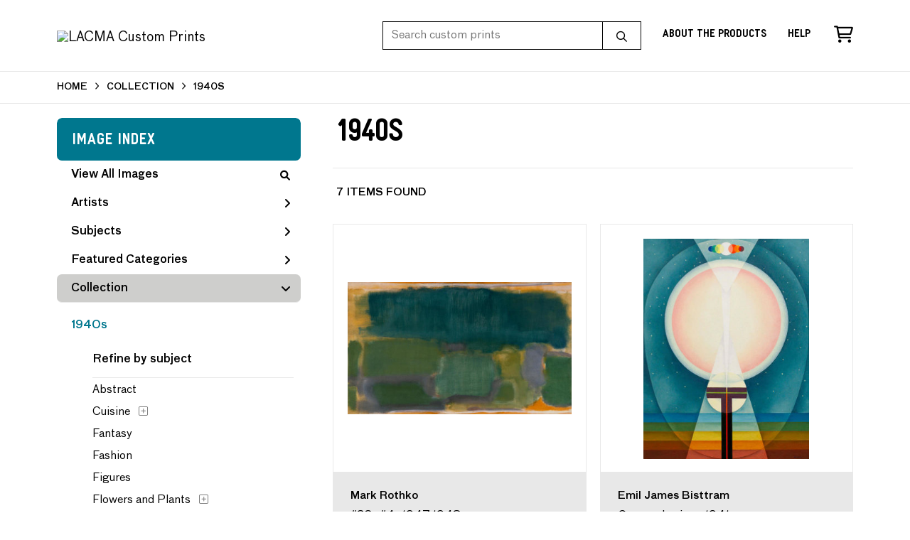

--- FILE ---
content_type: text/html; charset=UTF-8
request_url: https://customprints.lacma.org/search/collection/1940s/
body_size: 4728
content:
<!DOCTYPE html>
<html lang="en-US">
<head>
<meta charset="utf-8">
<title>1940s Prints - LACMA Custom Prints | Custom Prints and Framing From the Los Angeles County Museum of Art - customprints.lacma.org</title>
<meta name="viewport" content="width=device-width, initial-scale=1">
<meta http-equiv="content-type" content="text/html;charset=UTF-8">
<meta name="title" content="1940s Prints - LACMA Custom Prints | Custom Prints and Framing From the Los Angeles County Museum of Art - customprints.lacma.org">
<meta name="description" content="1940s Custom Prints and Framing from LACMA - (7 items). Archival paper prints and reproductions on canvas for your home or office.">
<meta name="csrf-token" content="OQ4PUUeIG2KTjE5JxLrYtUgZEpyeheempETzMGP9">
<meta property="og:site_name" content="LACMA Custom Prints">
<meta property="og:title" content="1940s Prints - LACMA Custom Prints | Custom Prints and Framing From the Los Angeles County Museum of Art - customprints.lacma.org">
<meta property="og:url" content="https://customprints.lacma.org/search/collection/1940s">
<link rel="canonical" href="https://customprints.lacma.org/search/collection/1940s" />
<link rel="icon" type="image/ico" href="/img/museum_web/lacma/favicon-lacma.png">
<link rel="stylesheet" href="/css/museum_web/lacma/styles.css?v=u5gtlxeoawzfvg3q">
<link rel="stylesheet" href="/fonts/fontawesome6/css/all.min.css">
<script src="//ajax.googleapis.com/ajax/libs/jquery/1.12.0/jquery.min.js"></script>
<script src="/js/jquery.autocomplete.min.js"></script>
<script src="/js/slick.min.js"></script>
<script src="/js/global-1-3.min.js"></script>
<script src="/js/museum_web/lacma/global.min.js?v=u5gtlxeoawzfvg3q"></script>
<script src="/js/jquery.scrollUp.min.js"></script>
<script src="/js/jquery.expander.min.js"></script>
<script>
window.dataLayer = window.dataLayer || [];
window.dataLayer.push({
	'domain_config': {
		'domain_name': 'customprints.lacma.org',
		'ga4_id': 'G-5YDFB7QJSV',
		'ga4_id_rollup': 'G-P3D19VJ3BP',
	}
});


</script>
 
<script>
window.dataLayer.push({
	'event': 'view_item_list',
	'ecommerce': {
		'impressions': [
			{
			'id': '503390',
			'name': 'Mark Rothko, #32, #4, 1947-1948 (503390)',
			'position': 1,
			'list': '/search/collection/1940s',
		},
			{
			'id': '508372',
			'name': 'Emil James Bisttram, Oversoul, circa 1941 (508372)',
			'position': 2,
			'list': '/search/collection/1940s',
		},
			{
			'id': '503407',
			'name': 'Diego Rivera, Cargador de Petate (Petate Bearer), 1943 (503407)',
			'position': 3,
			'list': '/search/collection/1940s',
		},
			{
			'id': '503583',
			'name': 'Marc Chagall, L\'Offrande, 1945 (503583)',
			'position': 4,
			'list': '/search/collection/1940s',
		},
			{
			'id': '503551',
			'name': 'Pablo Picasso, Bust of a Woman (Dora Maar), 1941 (503551)',
			'position': 5,
			'list': '/search/collection/1940s',
		},
			{
			'id': '503420',
			'name': 'Grigory Gluckmann, The Confidantes, 1948 (503420)',
			'position': 6,
			'list': '/search/collection/1940s',
		},
			{
			'id': '503549',
			'name': 'Georges Braque, Kitchen Table with Grill, 1943-1944 (503549)',
			'position': 7,
			'list': '/search/collection/1940s',
		},
			]
	}
});
</script>


<!-- Google Tag Manager - Imagelab -->
<script>(function(w,d,s,l,i){w[l]=w[l]||[];w[l].push({'gtm.start':
new Date().getTime(),event:'gtm.js'});var f=d.getElementsByTagName(s)[0],
j=d.createElement(s),dl=l!='dataLayer'?'&l='+l:'';j.async=true;j.src=
'https://www.googletagmanager.com/gtm.js?id='+i+dl;f.parentNode.insertBefore(j,f);
})(window,document,'script','dataLayer','GTM-5HLSXV2');</script>
<!-- End Google Tag Manager -->
</head>
<body>
<!-- Google Tag Manager (noscript) -->
<noscript><iframe src="https://www.googletagmanager.com/ns.html?id=GTM-5HLSXV2" height="0" width="0" style="display:none;visibility:hidden"></iframe></noscript>
<!-- End Google Tag Manager (noscript) -->
<div id="header" class="row header-desktop fixed">
	<div class="header-wrapper">
		<div class="header-desktop-row">
			<div class="container">
				<div class="header-desktop-left">
					<a href="/" class="header-logo-link"><img src="/img/museum_web/lacma/lacma-custom-prints-logo-2.png" alt="LACMA Custom Prints" class="header-logo" data-gtm-event="header-logo"></a>
				</div>
				<div class="header-desktop-right">
					<div id="header-search-box-input-result">
						<input class="header-desktop-search-input" type="text" value="" placeholder="Search custom prints" name="q" id="autocomplete" onblur="this.value=''">
						<input type="button" class="header-desktop-search-button">
						<i class="far fa-search"></i>
						<i class="fad fa-spinner fa-spin search-spinner"></i>
					</div>
					<div class="header-link">
						<a data-gtm-event="header-nav" href="/home/about" class="underline">About the Products</a>
					</div>
					<div class="header-link">
						<a data-gtm-event="header-nav" href="/home/help" class="underline">Help</a>
					</div>
					<div class="header-icon header-cart-wrapper">
						<a data-gtm-event="header-nav" href="/cart"><i class="far fa-shopping-cart"></i></a><span id="header-cart-count"></span>
					</div>
				</div>
			</div>
		</div>
	</div>
</div>

<div class="header-mobile row">
	<div class="header-mobile-row">
		<div class="header-mobile-logo-wrap left">
			<a href="/"><img data-gtm-event="mobile-header-logo" src="/img/museum_web/lacma/lacma-custom-prints-200-4.png" alt="LACMA Custom Prints" class="header-logo-mobile"></a>
		</div>
		<div class="header-mobile-icon-wrap">
			<a class="toggle-mobile-search"><i data-gtm-event="mobile-header-search" class="fa-header-mobile mag-glass"></i></a>
		</div>
		<div class="header-mobile-icon-wrap">
			<a class="toggle-mobile-overlay"><i data-gtm-event="mobile-header-more" class="fa-header-mobile more"></i></a>
		</div>
		<div class="header-mobile-icon-wrap-close header-mobile-icon-hidden">
			<a class="toggle-mobile-overlay"><i data-gtm-event="mobile-header-close" class="fa-header-mobile close-nav"></i></a>
		</div>
	</div>
</div>

<div id="header-mobile-search">
	<div class="header-mobile-search-row">
		<div id="header-mobile-search-input-result">
			<input class="header-mobile-search-input" type="text" value="" placeholder="Search" name="q" id="autocomplete-mobile" onblur="this.value=''">
		</div>
	</div>
</div>
<section class="crumb-trail-full">
	<div class="container crumb-trail">
		<div class="row">
			<div id="crumb-trail-left" class="crumb-trail-wrapper twelve columns">
				<a href="/" class="noline">HOME</a><i class="fa-crumb-trail angle-right"></i>COLLECTION<i class="fa-crumb-trail angle-right"></i>1940S
			</div>
		</div>
	</div>
</section>


<div class="container">

	<div class="row">

		<div id="ixs-container">

			<div id="ixs-navigation-container" class="row">
		<div class="ixs-title">Navigation</div>
		<a href="/"><div data-gtm-event="mobile-header-home" class="ixs-row category-head clickable">Home</div></a>
		<a href="/home/about/"><div data-gtm-event="mobile-header-about" class="ixs-row category-head clickable">About</div></a>
		<a href="/home/help/"><div data-gtm-event="mobile-header-help" class="ixs-row category-head clickable">Help</div></a>
		<a href="/cart/"><div data-gtm-event="mobile-header-cart" class="ixs-row category-head clickable">View Cart</div></a>
		<a href="https://www.thelacmastore.org"><div data-gtm-event="mobile-header-store-out" class="ixs-row category-head clickable">Shop Main Online Store<i class="ixs-fa external-link"></i></div></a>
	</div>


	<div id="ixs-wrapper">

		<div id="ixs">
	<div class="ixs-title">Image Index</div>



	<div class="ixs-row category-head clickable"><a data-gtm-event="ixs-all-prints-click" class="ixs-link" href="/search/collection/all">View All Images<i class="ixs-fa view-all"></i></a></div>
		<div class="ixs-row category-head clickable closed" data-gtm-event="ixs-view-artists" onclick="ajax_load('#ixs', '/indexsearch/artist_alpha/');return false;">Artists<i class="ixs-fa angle-right"></i></div>
			<div class="ixs-row category-head clickable closed" data-gtm-event="ixs-view-subjects" onclick="ajax_load('#ixs', '/indexsearch/update/subject/');return false;">Subjects<i class="ixs-fa angle-right"></i></div>
		<div class="ixs-row category-head clickable closed"data-gtm-event="ixs-view-back-to-features" onclick="ajax_load('#ixs', '/indexsearch/base');return false;">Featured Categories<i class="ixs-fa angle-right"></i></div>

	
		

		
							<div class="ixs-row category-head open">Collection<i class="ixs-fa angle-down"></i></div>
							<div id="ixs-scroll-div">
							<ul id="ixs-list">
							<li class="ixs-list-item selected"><a data-gtm-event="ixs-tag-list-click" href="/search/collection/1940s">1940s</a></li>
							<div class="ixs-section-indent">
							<div class="ixs-explore-category-head">Refine by subject</div>
							<li class="ixs-list-item"><a data-gtm-event="ixs-tag-list-click" href="/search/collection/1940s/subject/abstract">Abstract</a>
							<li class="ixs-list-item"><a data-gtm-event="ixs-tag-list-click" href="/search/collection/1940s/subject/cuisine">Cuisine</a>
							<div data-gtm-event="ixs-tag-list-toggle-children" class="ixs-tag-list-toggle-children" onclick="child_toggle('#43-child')"><div data-gtm-event="ixs-tag-list-toggle-children" id="43-child-toggle"><i class="fal fa-plus-square"></i></div></div>
							<ul class="ixs-list-child" id="43-child">
							<li class="ixs-list-item"><a data-gtm-event="ixs-tag-list-click" href="/search/collection/1940s/subject/food" target="_top">Food</a>
							<div data-gtm-event="ixs-tag-list-toggle-children" class="ixs-tag-list-toggle-children" onclick="child_toggle('#46-child')"><div data-gtm-event="ixs-tag-list-toggle-children" id="46-child-toggle"><i class="fal fa-plus-square"></i></div></div>
							<ul class="ixs-list-child" id="46-child">
							<li class="ixs-list-item"><a data-gtm-event="ixs-tag-list-click" href="/search/collection/1940s/subject/meals+and+picnics" target="_top">Meals and Picnics</a></li>
							</ul>
							</ul>
							<li class="ixs-list-item"><a data-gtm-event="ixs-tag-list-click" href="/search/collection/1940s/subject/fantasy">Fantasy</a>
							<li class="ixs-list-item"><a data-gtm-event="ixs-tag-list-click" href="/search/collection/1940s/subject/fashion">Fashion</a>
							<li class="ixs-list-item"><a data-gtm-event="ixs-tag-list-click" href="/search/collection/1940s/subject/figures">Figures</a>
							<li class="ixs-list-item"><a data-gtm-event="ixs-tag-list-click" href="/search/collection/1940s/subject/flowers+and+plants">Flowers and Plants</a>
							<div data-gtm-event="ixs-tag-list-toggle-children" class="ixs-tag-list-toggle-children" onclick="child_toggle('#69-child')"><div data-gtm-event="ixs-tag-list-toggle-children" id="69-child-toggle"><i class="fal fa-plus-square"></i></div></div>
							<ul class="ixs-list-child" id="69-child">
							<li class="ixs-list-item"><a data-gtm-event="ixs-tag-list-click" href="/search/collection/1940s/subject/floral" target="_top">Floral</a>
							<div data-gtm-event="ixs-tag-list-toggle-children" class="ixs-tag-list-toggle-children" onclick="child_toggle('#72-child')"><div data-gtm-event="ixs-tag-list-toggle-children" id="72-child-toggle"><i class="fal fa-plus-square"></i></div></div>
							<ul class="ixs-list-child" id="72-child">
							<li class="ixs-list-item"><a data-gtm-event="ixs-tag-list-click" href="/search/collection/1940s/subject/bouquets+and+arrangements" target="_top">Bouquets and Arrangements</a></li>
							</ul>
							</ul>
							<li class="ixs-list-item"><a data-gtm-event="ixs-tag-list-click" href="/search/collection/1940s/subject/interiors">Interiors</a>
							<li class="ixs-list-item"><a data-gtm-event="ixs-tag-list-click" href="/search/collection/1940s/subject/landscapes+and+scenery">Landscapes and Scenery</a>
							<div data-gtm-event="ixs-tag-list-toggle-children" class="ixs-tag-list-toggle-children" onclick="child_toggle('#81-child')"><div data-gtm-event="ixs-tag-list-toggle-children" id="81-child-toggle"><i class="fal fa-plus-square"></i></div></div>
							<ul class="ixs-list-child" id="81-child">
							<li class="ixs-list-item"><a data-gtm-event="ixs-tag-list-click" href="/search/collection/1940s/subject/night+scene" target="_top">Night Scene</a>
							</ul>
							<li class="ixs-list-item"><a data-gtm-event="ixs-tag-list-click" href="/search/collection/1940s/subject/portraits">Portraits</a>
							<div data-gtm-event="ixs-tag-list-toggle-children" class="ixs-tag-list-toggle-children" onclick="child_toggle('#105-child')"><div data-gtm-event="ixs-tag-list-toggle-children" id="105-child-toggle"><i class="fal fa-plus-square"></i></div></div>
							<ul class="ixs-list-child" id="105-child">
							<li class="ixs-list-item"><a data-gtm-event="ixs-tag-list-click" href="/search/collection/1940s/subject/womens+portraits" target="_top">Womens Portraits</a>
							</ul>
							<li class="ixs-list-item"><a data-gtm-event="ixs-tag-list-click" href="/search/collection/1940s/subject/religion+and+spirituality">Religion and Spirituality</a>
							<li class="ixs-list-item"><a data-gtm-event="ixs-tag-list-click" href="/search/collection/1940s/subject/still+life">Still Life</a>
							<div data-gtm-event="ixs-tag-list-toggle-children" class="ixs-tag-list-toggle-children" onclick="child_toggle('#123-child')"><div data-gtm-event="ixs-tag-list-toggle-children" id="123-child-toggle"><i class="fal fa-plus-square"></i></div></div>
							<ul class="ixs-list-child" id="123-child">
							<li class="ixs-list-item"><a data-gtm-event="ixs-tag-list-click" href="/search/collection/1940s/subject/cuisine+still+life" target="_top">Cuisine Still Life</a>
							<li class="ixs-list-item"><a data-gtm-event="ixs-tag-list-click" href="/search/collection/1940s/subject/pottery+still+life" target="_top">Pottery Still Life</a>
							</ul>
							<li class="ixs-list-item"><a data-gtm-event="ixs-tag-list-click" href="/search/collection/1940s/subject/work+and+professions">Work and Professions</a>
							<div data-gtm-event="ixs-tag-list-toggle-children" class="ixs-tag-list-toggle-children" onclick="child_toggle('#1067-child')"><div data-gtm-event="ixs-tag-list-toggle-children" id="1067-child-toggle"><i class="fal fa-plus-square"></i></div></div>
							<ul class="ixs-list-child" id="1067-child">
							<li class="ixs-list-item"><a data-gtm-event="ixs-tag-list-click" href="/search/collection/1940s/subject/labor" target="_top">Labor</a>
							</ul>
							</div>
							</div>
							</ul>
			
		
	

</div>

	</div>


		</div>

		<div class="body-container">

			<div class="section-title-plp-wrapper row">
				<div class="section-title plp"><h2>1940s</h2></div>
							</div>

			<div class="plp-tools row">
				<div class="plp-pagination-head-text six columns"><h2>7 Items Found</h2></div>
				<div class="plp-pagination-head-buttons six columns cd-pagination">
														</div>
			</div>

			<div class="row plp-container">
			
				<div class="row plp-item">
					<div class="plp-item-image-wrap">
						<a href="/detail/503390/rothko-#32-#4-1947-1948" data-gtm-event="product-click" data-list="/search/collection/1940s" data-name="Mark Rothko, #32, #4, 1947-1948 (503390)" data-id="503390" data-pos="1" class="plp-item-image-hover"><img src="/vitruvius/render/400/503390.jpg" class="plp-item-image" alt="Mark Rothko - #32, #4, 1947-1948" /></a>
					</div>
					<div class="plp-item-info-wrap">
						<h3><a href="/detail/503390/rothko-#32-#4-1947-1948" data-gtm-event="product-click" data-list="/search/collection/1940s" data-name="Mark Rothko, #32, #4, 1947-1948 (503390)" data-id="503390" data-pos="1"><div class="item-artist">Mark Rothko</div><div class="item-title">#32, #4, 1947-1948</div></a></h3>
					</div>
				</div>

			
				<div class="row plp-item">
					<div class="plp-item-image-wrap">
						<a href="/detail/508372/bisttram-oversoul-circa-1941" data-gtm-event="product-click" data-list="/search/collection/1940s" data-name="Emil James Bisttram, Oversoul, circa 1941 (508372)" data-id="508372" data-pos="2" class="plp-item-image-hover"><img src="/vitruvius/render/400/508372.jpg" class="plp-item-image" alt="Emil James Bisttram - Oversoul, circa 1941" /></a>
					</div>
					<div class="plp-item-info-wrap">
						<h3><a href="/detail/508372/bisttram-oversoul-circa-1941" data-gtm-event="product-click" data-list="/search/collection/1940s" data-name="Emil James Bisttram, Oversoul, circa 1941 (508372)" data-id="508372" data-pos="2"><div class="item-artist">Emil James Bisttram</div><div class="item-title">Oversoul, circa 1941</div></a></h3>
					</div>
				</div>

			
				<div class="row plp-item">
					<div class="plp-item-image-wrap">
						<a href="/detail/503407/rivera-cargador-de-petate-petate-bearer-1943" data-gtm-event="product-click" data-list="/search/collection/1940s" data-name="Diego Rivera, Cargador de Petate (Petate Bearer), 1943 (503407)" data-id="503407" data-pos="3" class="plp-item-image-hover"><img src="/vitruvius/render/400/503407.jpg" class="plp-item-image" alt="Diego Rivera - Cargador de Petate (Petate Bearer), 1943" /></a>
					</div>
					<div class="plp-item-info-wrap">
						<h3><a href="/detail/503407/rivera-cargador-de-petate-petate-bearer-1943" data-gtm-event="product-click" data-list="/search/collection/1940s" data-name="Diego Rivera, Cargador de Petate (Petate Bearer), 1943 (503407)" data-id="503407" data-pos="3"><div class="item-artist">Diego Rivera</div><div class="item-title">Cargador de Petate (Petate Bearer), 1943</div></a></h3>
					</div>
				</div>

			
				<div class="row plp-item">
					<div class="plp-item-image-wrap">
						<a href="/detail/503583/chagall-loffrande-1945" data-gtm-event="product-click" data-list="/search/collection/1940s" data-name="Marc Chagall, L&#039;Offrande, 1945 (503583)" data-id="503583" data-pos="4" class="plp-item-image-hover"><img src="/vitruvius/render/400/503583.jpg" class="plp-item-image" alt="Marc Chagall - L&#039;Offrande, 1945" /></a>
					</div>
					<div class="plp-item-info-wrap">
						<h3><a href="/detail/503583/chagall-loffrande-1945" data-gtm-event="product-click" data-list="/search/collection/1940s" data-name="Marc Chagall, L&#039;Offrande, 1945 (503583)" data-id="503583" data-pos="4"><div class="item-artist">Marc Chagall</div><div class="item-title">L&#039;Offrande, 1945</div></a></h3>
					</div>
				</div>

			
				<div class="row plp-item">
					<div class="plp-item-image-wrap">
						<a href="/detail/503551/picasso-bust-of-a-woman-dora-maar-1941" data-gtm-event="product-click" data-list="/search/collection/1940s" data-name="Pablo Picasso, Bust of a Woman (Dora Maar), 1941 (503551)" data-id="503551" data-pos="5" class="plp-item-image-hover"><img src="/vitruvius/render/400/503551.jpg" class="plp-item-image" alt="Pablo Picasso - Bust of a Woman (Dora Maar), 1941" /></a>
					</div>
					<div class="plp-item-info-wrap">
						<h3><a href="/detail/503551/picasso-bust-of-a-woman-dora-maar-1941" data-gtm-event="product-click" data-list="/search/collection/1940s" data-name="Pablo Picasso, Bust of a Woman (Dora Maar), 1941 (503551)" data-id="503551" data-pos="5"><div class="item-artist">Pablo Picasso</div><div class="item-title">Bust of a Woman (Dora Maar), 1941</div></a></h3>
					</div>
				</div>

			
				<div class="row plp-item">
					<div class="plp-item-image-wrap">
						<a href="/detail/503420/gluckmann-the-confidantes-1948" data-gtm-event="product-click" data-list="/search/collection/1940s" data-name="Grigory Gluckmann, The Confidantes, 1948 (503420)" data-id="503420" data-pos="6" class="plp-item-image-hover"><img src="/vitruvius/render/400/503420.jpg" class="plp-item-image" alt="Grigory Gluckmann - The Confidantes, 1948" /></a>
					</div>
					<div class="plp-item-info-wrap">
						<h3><a href="/detail/503420/gluckmann-the-confidantes-1948" data-gtm-event="product-click" data-list="/search/collection/1940s" data-name="Grigory Gluckmann, The Confidantes, 1948 (503420)" data-id="503420" data-pos="6"><div class="item-artist">Grigory Gluckmann</div><div class="item-title">The Confidantes, 1948</div></a></h3>
					</div>
				</div>

			
				<div class="row plp-item">
					<div class="plp-item-image-wrap">
						<a href="/detail/503549/braque-kitchen-table-with-grill-1943-1944" data-gtm-event="product-click" data-list="/search/collection/1940s" data-name="Georges Braque, Kitchen Table with Grill, 1943-1944 (503549)" data-id="503549" data-pos="7" class="plp-item-image-hover"><img src="/vitruvius/render/400/503549.jpg" class="plp-item-image" alt="Georges Braque - Kitchen Table with Grill, 1943-1944" /></a>
					</div>
					<div class="plp-item-info-wrap">
						<h3><a href="/detail/503549/braque-kitchen-table-with-grill-1943-1944" data-gtm-event="product-click" data-list="/search/collection/1940s" data-name="Georges Braque, Kitchen Table with Grill, 1943-1944 (503549)" data-id="503549" data-pos="7"><div class="item-artist">Georges Braque</div><div class="item-title">Kitchen Table with Grill, 1943-1944</div></a></h3>
					</div>
				</div>

			
			</div>

			
		</div>

	</div>

</div>
<div class="footer">

	<div class="footer-links-wrapper row">

		<div class="container">

			<div class="three columns">

				<ul class="footer-list">
					<li class="header">LACMA</li>
					Los Angeles County Museum of Art<br/>5905 Wilshire Boulevard<br/>Los Angeles, CA 90036<br/><br/>
					<a data-gtm-event="footer-visit-main-dot-org" href="https://www.lacma.org" class="noline" target="_blank">Visit LACMA.org</a><br/>
					<a data-gtm-event="footer-visit-main-store" href="https://www.thelacmastore.org" class="noline" target="_blank">Visit LACMA Store</a>
				</ul>

			</div>

			<div class="three columns">

				<ul class="footer-list">
					<li class="header">LACMA CUSTOM PRINTS</li>
					<li><a data-gtm-event="footer-about" href="/home/about">About LACMA Custom Prints</a></li>
					<li><a data-gtm-event="footer-help" href="/home/help">Help</a></li>
					<li><a data-gtm-event="footer-contact" href="/home/contact">Contact Info</a></li>
					<li><a data-gtm-event="footer-cart" href="/cart">Shopping Cart</a></li>
				</ul>

			</div>

			<div class="three columns">

				<ul class="footer-list">
					<li class="header">MEMBERS SAVE 10%</li>
					Enter your member number in the form at checkout and get 10% off your order
				</ul>

			</div>

			<div class="three columns">

				<ul class="footer-list">
					<li class="header">CONNECT WITH US</li>
					<li class="social-icon"><a data-gtm-event="footer-facebook" href="https://www.facebook.com/LACMA" target="_blank"><i class="fab fa-facebook"></i></a></li>
					<li class="social-icon"><a data-gtm-event="footer-twitter" href="https://twitter.com/lacma" target="_blank"><i class="fab fa-twitter"></i></a></li>
					<li class="social-icon"><a data-gtm-event="footer-instagram" href="https://www.instagram.com/lacmastore" target="_blank"><i class="fab fa-instagram"></i></a></li>
				</ul>

			</div>

		</div>

	</div>

	<div class="footer-copyright row">

		<div class="container">

			<div class="six columns">

				Copyright &copy; 2026 Museum Associates

			</div>

			<div class="six columns">

				<a href="https://www.imagelab.co/" target="blank"><div class="footer-service-label u-pull-right"></div></a>

			</div>

		</div>

	</div>

</div>

</body>

</html></body>
</html>